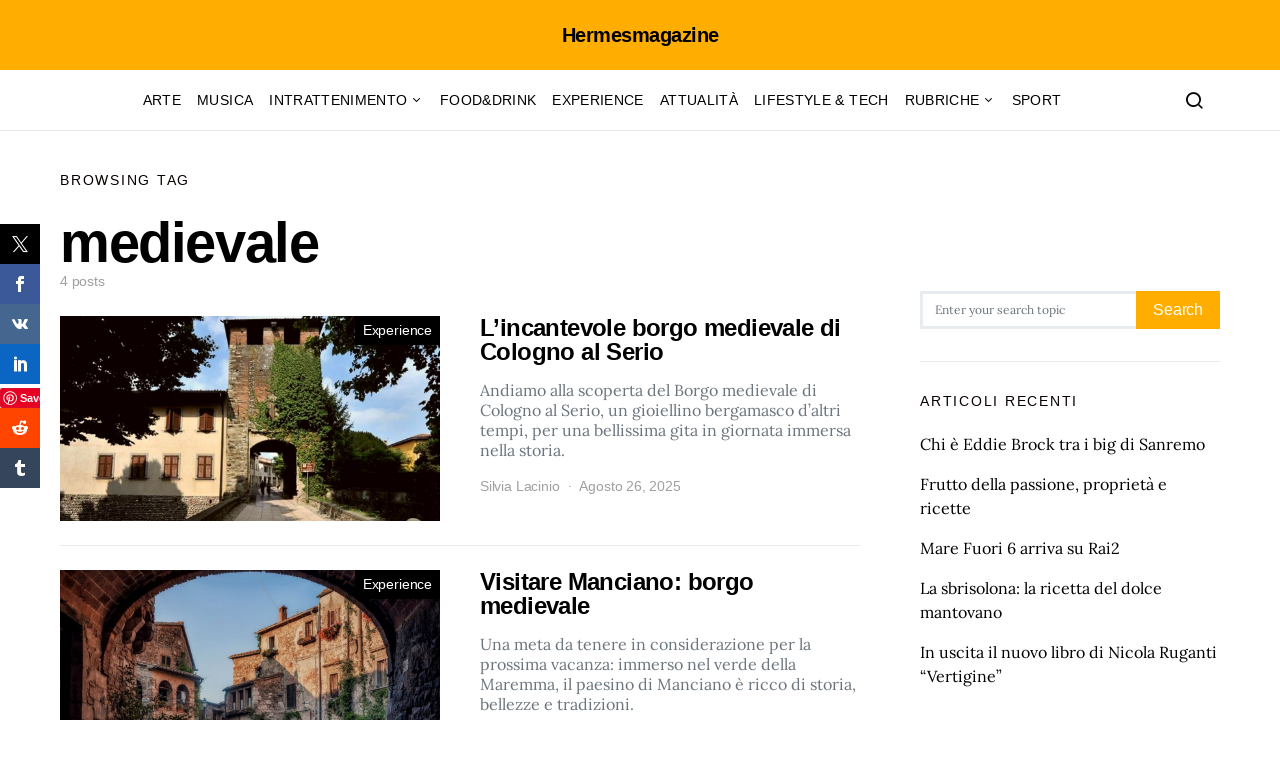

--- FILE ---
content_type: text/html; charset=utf-8
request_url: https://www.google.com/recaptcha/api2/aframe
body_size: 268
content:
<!DOCTYPE HTML><html><head><meta http-equiv="content-type" content="text/html; charset=UTF-8"></head><body><script nonce="-HtDi15f9mfg-jDj0XVTjA">/** Anti-fraud and anti-abuse applications only. See google.com/recaptcha */ try{var clients={'sodar':'https://pagead2.googlesyndication.com/pagead/sodar?'};window.addEventListener("message",function(a){try{if(a.source===window.parent){var b=JSON.parse(a.data);var c=clients[b['id']];if(c){var d=document.createElement('img');d.src=c+b['params']+'&rc='+(localStorage.getItem("rc::a")?sessionStorage.getItem("rc::b"):"");window.document.body.appendChild(d);sessionStorage.setItem("rc::e",parseInt(sessionStorage.getItem("rc::e")||0)+1);localStorage.setItem("rc::h",'1768801974684');}}}catch(b){}});window.parent.postMessage("_grecaptcha_ready", "*");}catch(b){}</script></body></html>

--- FILE ---
content_type: application/javascript; charset=utf-8
request_url: https://fundingchoicesmessages.google.com/f/AGSKWxWllPAkDH5ZaxYZY04JC5dXlzqy1KJVbbKZ3uULlKTthM1C0W4mqsHGnNuWervgwFcxZzSv63bZh7Pfcph3-9hZ5dOWmtZ7pUreG-T6wn0-1Q6QymDWb-hrwH5clRf7HRmti85O33io7dcZkRbuvsy3qE6-miAuvetLb5jnV7OQa9qfbqaVvRjsJgsK/_/old/ads-/js.ng/cat=/adVisit./imfloat./pagecall_dfp_async.
body_size: -1292
content:
window['e2fee1a9-8cd4-48f5-b744-803452964c7a'] = true;

--- FILE ---
content_type: application/javascript; charset=utf-8
request_url: https://fundingchoicesmessages.google.com/f/AGSKWxUq4jVKgwH-gtSuE4zuc3IuWBtNHuPE2_VpShIlBGGxkQ0tFiIPCnUKj67BnLHk-MVJ1fG5NkIKe-0FxpcBR6rP5c1--LntpH0jVm9oslWJyatHFmKIUqIP0sCpzzSJGegF7dH-tg==?fccs=W251bGwsbnVsbCxudWxsLG51bGwsbnVsbCxudWxsLFsxNzY4ODAxOTc0LDY0MTAwMDAwMF0sbnVsbCxudWxsLG51bGwsW251bGwsWzcsNiwxMF0sbnVsbCxudWxsLG51bGwsbnVsbCxudWxsLG51bGwsbnVsbCxudWxsLG51bGwsMV0sImh0dHBzOi8vaGVybWVzbWFnYXppbmUuaXQvYXJ0aWNsZS90YWcvbWVkaWV2YWxlIixudWxsLFtbOCwiTTlsa3pVYVpEc2ciXSxbOSwiZW4tVVMiXSxbMTYsIlsxLDEsMV0iXSxbMTksIjIiXSxbMjQsIiJdLFsyOSwiZmFsc2UiXV1d
body_size: 138
content:
if (typeof __googlefc.fcKernelManager.run === 'function') {"use strict";this.default_ContributorServingResponseClientJs=this.default_ContributorServingResponseClientJs||{};(function(_){var window=this;
try{
var np=function(a){this.A=_.t(a)};_.u(np,_.J);var op=function(a){this.A=_.t(a)};_.u(op,_.J);op.prototype.getWhitelistStatus=function(){return _.F(this,2)};var pp=function(a){this.A=_.t(a)};_.u(pp,_.J);var qp=_.Zc(pp),rp=function(a,b,c){this.B=a;this.j=_.A(b,np,1);this.l=_.A(b,_.Nk,3);this.F=_.A(b,op,4);a=this.B.location.hostname;this.D=_.Dg(this.j,2)&&_.O(this.j,2)!==""?_.O(this.j,2):a;a=new _.Og(_.Ok(this.l));this.C=new _.bh(_.q.document,this.D,a);this.console=null;this.o=new _.jp(this.B,c,a)};
rp.prototype.run=function(){if(_.O(this.j,3)){var a=this.C,b=_.O(this.j,3),c=_.dh(a),d=new _.Ug;b=_.fg(d,1,b);c=_.C(c,1,b);_.hh(a,c)}else _.eh(this.C,"FCNEC");_.lp(this.o,_.A(this.l,_.Ae,1),this.l.getDefaultConsentRevocationText(),this.l.getDefaultConsentRevocationCloseText(),this.l.getDefaultConsentRevocationAttestationText(),this.D);_.mp(this.o,_.F(this.F,1),this.F.getWhitelistStatus());var e;a=(e=this.B.googlefc)==null?void 0:e.__executeManualDeployment;a!==void 0&&typeof a==="function"&&_.Qo(this.o.G,
"manualDeploymentApi")};var sp=function(){};sp.prototype.run=function(a,b,c){var d;return _.v(function(e){d=qp(b);(new rp(a,d,c)).run();return e.return({})})};_.Rk(7,new sp);
}catch(e){_._DumpException(e)}
}).call(this,this.default_ContributorServingResponseClientJs);
// Google Inc.

//# sourceURL=/_/mss/boq-content-ads-contributor/_/js/k=boq-content-ads-contributor.ContributorServingResponseClientJs.en_US.M9lkzUaZDsg.es5.O/d=1/exm=ad_blocking_detection_executable,kernel_loader,loader_js_executable,web_iab_us_states_signal_executable/ed=1/rs=AJlcJMzanTQvnnVdXXtZinnKRQ21NfsPog/m=cookie_refresh_executable
__googlefc.fcKernelManager.run('\x5b\x5b\x5b7,\x22\x5b\x5bnull,\\\x22hermesmagazine.it\\\x22,\\\x22AKsRol8F4o5IygHK5NxZNvDu28t9zDdUn8pHmJp5SN--xJEFri8LmVTRidNEE9LKEvY0naUX5WIAaEbPYEaZH5yrZ4cLZglg4gAmg6BKqlda_wnrz7rLO_9Dfl58pfGtETZLjINy3Z3dT5kamH-onj_mjn3h6-F0_w\\\\u003d\\\\u003d\\\x22\x5d,null,\x5b\x5bnull,null,null,\\\x22https:\/\/fundingchoicesmessages.google.com\/f\/AGSKWxUoXvo0L4LVH99iXXBjuXDZEtUSGWqEWVZ-mNdAfT1SScSTke8DZs3PKoj4F0EPdWZyolxZa2NiVHPER5kwjycpYeA2sKciXYWRvt8yGrCjZfw_6lVkKmeM2Hsnit2Dgpaanv5vAw\\\\u003d\\\\u003d\\\x22\x5d,null,null,\x5bnull,null,null,\\\x22https:\/\/fundingchoicesmessages.google.com\/el\/AGSKWxXELKCdFegt1WWPCLqMr3h5nfgLtx4tCCnbQ560BnC8QVrzJfpRXZPbLZ-ZWwKjfkLujaAZ_klsjkLECPoXufMOljLdBT9yOGtc2to4Jlb7APQQWGoDoho465VVIkc4Z5Vewcn9rg\\\\u003d\\\\u003d\\\x22\x5d,null,\x5bnull,\x5b7,6,10\x5d,null,null,null,null,null,null,null,null,null,1\x5d\x5d,\x5b3,1\x5d\x5d\x22\x5d\x5d,\x5bnull,null,null,\x22https:\/\/fundingchoicesmessages.google.com\/f\/AGSKWxV5j3W63dGbfofyZIEyIDdvZAIDXVGJGz8JP-qe9qknoyxvWEPmJyw5LQFWvbOfJ8Zt785XdSjevGurf9V4RvzndsCXPfiw5Xy_RWsl-lIRQjqPkk1pfvrv3VRwCEna6e8jmouKVQ\\u003d\\u003d\x22\x5d\x5d');}